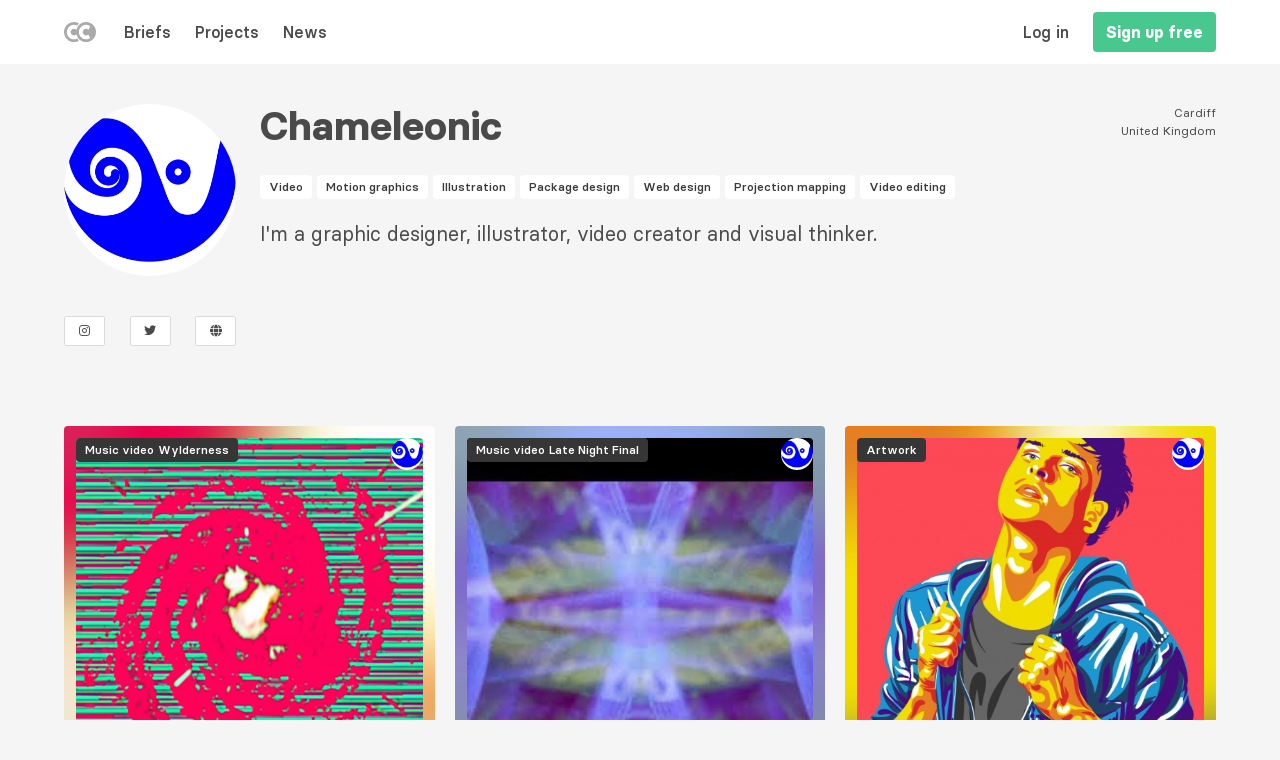

--- FILE ---
content_type: text/html; charset=UTF-8
request_url: https://creative-commission.com/users/chameleonic
body_size: 6676
content:
<!DOCTYPE html>
<html lang="en" dir="ltr" prefix="content: http://purl.org/rss/1.0/modules/content/  dc: http://purl.org/dc/terms/  foaf: http://xmlns.com/foaf/0.1/  og: http://ogp.me/ns#  rdfs: http://www.w3.org/2000/01/rdf-schema#  schema: http://schema.org/  sioc: http://rdfs.org/sioc/ns#  sioct: http://rdfs.org/sioc/types#  skos: http://www.w3.org/2004/02/skos/core#  xsd: http://www.w3.org/2001/XMLSchema# " class="has-navbar-fixed-top">
  <head>
    <meta charset="utf-8" />
<meta name="geo.placename" content="Cardiff" />
<meta name="geo.position" content="51.481308,-3.180498" />
<meta name="geo.region" content="GB" />
<meta name="icbm" content="51.481308,-3.180498" />
<link rel="canonical" href="https://creative-commission.com/users/chameleonic" />
<meta name="robots" content="index, noimageindex" />
<meta name="description" content="Chameleonic on Creative Commission. I&#039;m a graphic designer, illustrator, video creator and visual thinker." />
<meta name="Generator" content="Drupal 9 (https://www.drupal.org)" />
<meta name="MobileOptimized" content="width" />
<meta name="HandheldFriendly" content="true" />
<meta name="viewport" content="width=device-width, initial-scale=1.0, maximum-scale=1.0, minimum-scale=1.0, user-scalable=no" />
<meta http-equiv="X-UA-Compatible" content="IE=edge,chrome=1" />
<meta http-equiv="ImageToolbar" content="false" />
<meta about="/users/chameleonic" property="schema:name" content="Chameleonic" lang="" />
<link rel="icon" href="/themes/bulma/favicon.ico" type="image/vnd.microsoft.icon" />

    <title>Chameleonic | Creative Commission</title>
    <link rel="stylesheet" media="all" href="/sites/default/files/css/css_QO4SPxxiZcHCfH3lo3LK4yQuMWUXufMEMVaQA_rYN24.css" />
<link rel="stylesheet" media="all" href="/sites/default/files/css/css_GiaGqXYBUCdPzuf3GR-ENZg8pj2-GC1Bls2gghsMqao.css" />

    <script src="/sites/default/files/js/js_QHqjxhGPGgZFwOfW92tmrVpssmC1sbO0zDG4TgLmaEI.js"></script>

	<!-- Google Tag Manager -->
	<script>(function(w,d,s,l,i){w[l]=w[l]||[];w[l].push({'gtm.start':
	new Date().getTime(),event:'gtm.js'});var f=d.getElementsByTagName(s)[0],
	j=d.createElement(s),dl=l!='dataLayer'?'&l='+l:'';j.async=true;j.src=
	'https://www.googletagmanager.com/gtm.js?id='+i+dl;f.parentNode.insertBefore(j,f);
	})(window,document,'script','dataLayer','GTM-NKHH4N');</script>
	<!-- End Google Tag Manager -->
    <script id="profitwell-js" data-pw-auth="b154da97b64e8568c8e92ecbe8af6a44">
      (function(i,s,o,g,r,a,m){i[o]=i[o]||function(){(i[o].q=i[o].q||[]).push(arguments)};
        a=s.createElement(g);m=s.getElementsByTagName(g)[0];a.async=1;a.src=r+'?auth='+
          s.getElementById(o+'-js').getAttribute('data-pw-auth');m.parentNode.insertBefore(a,m);
      })(window,document,'profitwell','script','https://public.profitwell.com/js/profitwell.js');
              profitwell('start', {});
          </script>
	<script defer src="https://kit.fontawesome.com/04ccf3a797.js" crossorigin="anonymous"></script>
	<meta name="viewport" content="initial-scale=1.0, maximum-scale=1.0, user-scalable=no">
  </head>
  <body class="is-anon is-whitesmoke">
        <a href="#main-content" class="visually-hidden focusable">
      Skip to main content
    </a>

    
                      <nav class="navbar is-fixed-top">
        <div class="container">
		<div class="columns my-0 is-flex-1 is-align-items-center">
          <div class="column">
		  <div class="is-flex is-align-items-center">
                                      <div id="block-sitebranding" class="is-hidden-touch block-system block-system-branding-block navbar-item">
  
    
        <figure class="is-pulled-left">
      <a href="/" title="Home" rel="home">
        <img src="/themes/bulma/logo.svg" alt="Home"/>
      </a>
    </figure>
    </div>
<div id="block-sitebranding-2" class="is-hidden-desktop ml-4 py-0 pr-0 block-system block-system-branding-block navbar-item">
  
    
        <figure class="is-pulled-left">
      <a href="/" title="Home" rel="home">
        <img src="/themes/bulma/logo.svg" alt="Home"/>
      </a>
    </figure>
    </div>
<nav role="navigation" aria-labelledby="block-leftmenu-menu" id="block-leftmenu" class="menu">
            
  <h2 class="menu-label visually-hidden" id="block-leftmenu-menu">Left menu</h2>
  

        
                       <ul class="menu-list left-menu-menu">               <li>        <a href="/briefs" class="navbar-item" data-drupal-link-system-path="briefs">Briefs</a>
              </li>
          <li>        <a href="/projects" class="navbar-item" data-drupal-link-system-path="projects">Projects</a>
              </li>
          <li>        <a href="/news" class="navbar-item" data-drupal-link-system-path="news">News</a>
              </li>
        </ul>
   

  </nav>


                                    <div id="js-navbar-burger" class="navbar-burger burger" data-target="navbar-menu">
              <span></span>
              <span></span>
              <span></span>
            </div>
          </div>
	      </div>
          <div class="column is-2 is-hidden-touch">
                                              </div>		  
          <div class="column navbar-menu is-align-items-center" id="js-navbar-menu">
		  <div class="is-flex is-justify-content-space-between is-flex-direction-row-reverse">
                                      <nav role="navigation" aria-labelledby="navbar-menu-menu" id="navbar-menu" class="is-hidden-touch navbar-end menu">
            
  <h2 class="menu-label visually-hidden" id="navbar-menu-menu">Main navigation</h2>
  

        
                                                                      <a href="/user/login" class="mr-3 navbar-item" target="_self" data-drupal-link-system-path="user/login">Log in</a>
                                                                        <a href="/user/register" class="button is-success title is-size-6 navbar-item" data-drupal-link-system-path="user/register">Sign up free</a>
            


  </nav>
<nav role="navigation" aria-labelledby="block-mobilenavigation-menu" id="block-mobilenavigation" class="is-hidden-desktop menu">
            
  <h2 class="menu-label visually-hidden" id="block-mobilenavigation-menu">Mobile navigation</h2>
  

        
                       <ul class="menu-list mobile-nav-menu">               <li>        <a href="/user/login" class="button is-medium is-success is-outlined m-5" data-drupal-link-system-path="user/login">Log in</a>
              </li>
          <li>        <a href="/user/register" class="button is-medium is-white m-5" data-drupal-link-system-path="user/register">Sign up free</a>
              </li>
        </ul>
   

  </nav>


                                  </div>
	      </div>
        </div>
		</div>
      </nav>
            <div class="dialog-off-canvas-main-canvas" data-off-canvas-main-canvas>
    
	
<section class="hero is-primary">
        </section>


		
<section class="section is-main">
  <main role="main" class="container">
    <a id="main-content" tabindex="-1"></a>
      <div data-drupal-messages-fallback class="hidden"></div>



    <div class="columns is-centered is-gap-1">
                        		
                                          <div class="main-content column">
          <div id="block-bulma-content" class="block block-system block-system-main-block clearfix">
  
    
      <article typeof="schema:Person" about="/users/chameleonic">
  
<div  class="columns is-gap-1">
      
<div  class="column is-2 has-text-centered is-size-7">
      
<div  class="columns is-multiline is-mobile is-align-items-center">
      
<div  class="column is-12-desktop is-4-mobile">
      

            <div>        <div>  <figure class="image">
  <img class="is-rounded" src="/sites/default/files/styles/square_320/public/media/img/2021/09/img_17_123754_0c41f9ff.jpg?itok=yZocFvKo" width="320" height="320" alt="Chameleonic" title="Chameleonic" loading="lazy" typeof="foaf:Image" />
</figure>


</div>
  </div>
      
  </div>

<div  class="column is-8-mobile">
      
<div  class="mt-4 is-flex is-gap-1 is-flex-wrap-wrap has-flex-full">
      
<div class="field field--name-field-usr-viw-soc field--type-viewfield field--label-hidden">
  
    
        
<div class="field__item field__item-label-hidden">
  
    
      <div class="views-element-container"><div class="js-view-dom-id-a1553c98db9f43af5e1a3de440a5f9bf51c95b88586343915a02cc5ccb04dc46">
  
  
  

  
  
  

      <div class="tabs is-toggle is-fullwidth"><a href="https://www.instagram.com/chameleonic" class="button is-small has-text-grey-dark has-border-radius"><i class="fa-brands fa-instagram fa-fw"></i></a><a href="https://www.twitter.com/chameleonic" class="button is-small has-text-grey-dark has-border-radius"><i class="fa-brands fa-twitter fa-fw"></i></a><a href="http://www.chameleonic-design.com" class="button is-small has-text-grey-dark has-border-radius"><i class="fa-solid fa-globe fa-fw"></i></a></div>

    

  
  

  
  
</div>
</div>

  </div>

    </div>

  </div>

  </div>

  </div>

  </div>

<div  class="column">
      
<div >
      
<div  class="columns is-align-items-top mb-3">
      
<div  class="column">
      
<div  class="columns is-mobile">
      
<div  class="column is-narrow title is-size-2 mb-0">
      <p class="username"><a href="/users/chameleonic">Chameleonic</a></p>
  </div>

<div  class="column is-size-4 pl-0 is-flex">
      

            <div>        <div></div>
  </div>
      
  </div>

  </div>

  </div>

<div  class="column is-narrow is-flex is-gap-1">
      
<div  class="is-size-7 has-text-right-desktop">
      

            <div>        <div><p class="address" translate="no">
                Cardiff   <br>
    United Kingdom
</p>
</div>
  </div>
      
  </div>

  </div>

  </div>

<div  class="is-tags my-3">
      
<div  class="tags">
      

      <div>
                      <div><a href="/freelance/video" hreflang="en">Video</a></div>
  
                      <div><a href="/freelance/motion-graphics" hreflang="en">Motion graphics</a></div>
  
                      <div><a href="/freelance/illustration" hreflang="en">Illustration</a></div>
  
                      <div><a href="/freelance/package-design" hreflang="en">Package design</a></div>
  
                      <div><a href="/freelance/web-design" hreflang="en">Web design</a></div>
  
                      <div><a href="/freelance/projection-mapping" hreflang="en">Projection mapping</a></div>
  
                      <div><a href="/freelance/video-editing" hreflang="en">Video editing</a></div>
  
          </div>
  
  </div>

  </div>

<div  class="columns mb-3">
      
<div  class="column is-full is-size-5">
      

  <div class="content">
    <div class="label visually-hidden">Description 2</div>
                      <div><p>I'm a graphic designer, illustrator, video creator and visual thinker.</p></div>
  
          </div>

  </div>

  </div>

  </div>

  </div>

  </div>
</article>

  </div>


      </div>
      
      
	  
                            </div>

  </main>
</section>

<section class="section is-bottom">
  <div class="container">
      <div class="views-element-container block block-views block-views-blockprj-prv-lst-block-1 clearfix" id="block-views-block-prj-prv-lst-block-1">
  
    
      <div><div class="js-view-dom-id-125ff4e182feafcc0d892f0cc1c896d8c654758e3df35a69a8f7caa088e6752b">
  
  
  

  
  
  

  <ul data-blazy="" class="blazy blazy--view blazy--view--prj-prv-lst blazy--view--prj-prv-lst--block-1 blazy--grid block-grid block-count-6 small-block-grid-1 medium-block-grid-2 large-block-grid-3 views-infinite-scroll-content-wrapper clearfix" id="blazy-views-prj-prv-lst-block-1-1" data-drupal-views-infinite-scroll-content-wrapper><li class="grid"><div class="grid__content"><div class="is-overlay has-border-radius"><article>
  
      

  <div>
    <div class="label visually-hidden">Image</div>
                      <div>  <figure class="image">
  <img src="/sites/default/files/styles/blur/public/media/img/2024/01/img_3119_778170_c53ed18b.png?itok=QxITTL2S" width="100" height="100" loading="lazy" typeof="foaf:Image" />
</figure>


</div>
  
          </div>

  </article>
</div><div class="p-3 card is-shadowless is-transparent is-overlay">
  <div class="card-image is-square">
      <a href="/project/wylderness/music-video/chameleonic" hreflang="en"><div class="mb-3"><article>
  
      

            <div data-blazy="" class="blazy blazy--field blazy--field-media-image blazy--field-media-image--block-1 blazy--view blazy--view--prj-prv-lst blazy--view--prj-prv-lst--block-1">        <div>




                  <div class="media media--blazy media--bundle--image media--loading is-b-loading media--ratio media--ratio--11 media--image"><figure class="image">
  <img class="media__image media__element b-lazy" decoding="async" data-src="/sites/default/files/styles/sq_500/public/media/img/2024/01/img_3119_778170_c53ed18b.png?itok=xihD7n8j" src="/sites/default/files/media/img/2022/02/img_1_727149_facc0e04.svg" width="500" height="500" loading="lazy" typeof="Image" />
</figure>
        </div>
        
  
</div>
  </div>
      
  </article>
</div></a>
  </div>
</div>
<a href="/project/wylderness/music-video/chameleonic" class="is-overlay p-3 is-absolute is-bottom" hreflang="en">  <div class="columns is-align-items-center is-mobile is-relative">
    <div class="column is-whitespace">
    <div class="is-flex is-justify-content-space-between is-size-7 is-align-items-top is-whitespace has-border-radius">
      <div class="tag is-dark is-whitespace"><span class="is-bold">Music video</span><span class="ml-1 is-whitespace">Wylderness</span></div>
      <div class="is-size-6 is-line-height-1"><article typeof="Person" about="/users/chameleonic">
  
<figure class="image is-32x32">
      

            <div>        <div>  <figure class="image">
  <img class="is-rounded" src="/sites/default/files/styles/sq_100/public/media/img/2021/09/img_17_123754_0c41f9ff.jpg?itok=ibwCOI1r" width="100" height="100" alt="Chameleonic" title="Chameleonic" loading="lazy" typeof="Image" />
</figure>


</div>
  </div>
      
  </figure>
</article>
</div>
    </div>
    </div>
  </div></a></div>
</li><li class="grid"><div class="grid__content"><div class="is-overlay has-border-radius"><article>
  
      

            <div>        <div>  <figure class="image">
  <img src="/sites/default/files/styles/blur/public/oembed_thumbnails/u3F5J-B0ChTq867ivMmLI3gNBLYvOwpwfbtL8NOgISM.jpg?itok=ZRPxBL_O" width="100" height="100" alt="" loading="lazy" typeof="foaf:Image" />
</figure>


</div>
  </div>
      
  </article>
</div><div class="p-3 card is-shadowless is-transparent is-overlay">
  <div class="card-image is-square">
      <a href="/project/late-night-final/pias/music-video/chameleonic" hreflang="en"><div class="mb-3"><article>
  
      

            <div data-blazy="" class="blazy blazy--field blazy--thumbnail blazy--thumbnail--block-1 blazy--view blazy--view--prj-prv-lst blazy--view--prj-prv-lst--block-1">        <div>




                  <div class="media media--blazy media--bundle--remote-video media--loading is-b-loading media--ratio media--ratio--11 media--image"><figure class="image">
  <img class="media__image media__element b-lazy" decoding="async" data-src="/sites/default/files/styles/sq_500/public/oembed_thumbnails/u3F5J-B0ChTq867ivMmLI3gNBLYvOwpwfbtL8NOgISM.jpg?itok=t0x2Z-yC" src="/sites/default/files/media/img/2022/02/img_1_727149_facc0e04.svg" width="500" height="500" loading="lazy" typeof="Image" />
</figure>
        </div>
        
  
</div>
  </div>
      
  </article>
</div></a>
  </div>
</div>
<a href="/project/late-night-final/pias/music-video/chameleonic" class="is-overlay p-3 is-absolute is-bottom" hreflang="en">  <div class="columns is-align-items-center is-mobile is-relative">
    <div class="column is-whitespace">
    <div class="is-flex is-justify-content-space-between is-size-7 is-align-items-top is-whitespace has-border-radius">
      <div class="tag is-dark is-whitespace"><span class="is-bold">Music video</span><span class="ml-1 is-whitespace">Late Night Final</span></div>
      <div class="is-size-6 is-line-height-1"><article typeof="Person" about="/users/chameleonic">
  
<figure class="image is-32x32">
      

            <div>        <div>  <figure class="image">
  <img class="is-rounded" src="/sites/default/files/styles/sq_100/public/media/img/2021/09/img_17_123754_0c41f9ff.jpg?itok=ibwCOI1r" width="100" height="100" alt="Chameleonic" title="Chameleonic" loading="lazy" typeof="Image" />
</figure>


</div>
  </div>
      
  </figure>
</article>
</div>
    </div>
    </div>
  </div></a></div>
</li><li class="grid"><div class="grid__content"><div class="is-overlay has-border-radius"><article>
  
      

  <div>
    <div class="label visually-hidden">Image</div>
                      <div>  <figure class="image">
  <img src="/sites/default/files/styles/blur/public/media/img/2021/09/img_17_310842_cf92dec7.jpg?itok=CaDgbJqO" width="100" height="100" alt="Sugar Baby" title="Sugar Baby" loading="lazy" typeof="foaf:Image" />
</figure>


</div>
  
          </div>

  </article>
</div><div class="p-3 card is-shadowless is-transparent is-overlay">
  <div class="card-image is-square">
      <a href="/project/artwork/chameleonic-1" hreflang="en"><div class="mb-3"><article>
  
      

            <div data-blazy="" class="blazy blazy--field blazy--field-media-image blazy--field-media-image--block-1 blazy--view blazy--view--prj-prv-lst blazy--view--prj-prv-lst--block-1">        <div>




                  <div class="media media--blazy media--bundle--image media--loading is-b-loading media--ratio media--ratio--11 media--image"><figure class="image">
  <img alt="Sugar Baby" title="Sugar Baby" class="media__image media__element b-lazy" decoding="async" data-src="/sites/default/files/styles/sq_500/public/media/img/2021/09/img_17_310842_cf92dec7.jpg?itok=HyStp3bx" src="/sites/default/files/media/img/2022/02/img_1_727149_facc0e04.svg" width="500" height="500" loading="lazy" typeof="Image" />
</figure>
        </div>
        
  
</div>
  </div>
      
  </article>
</div></a>
  </div>
</div>
<a href="/project/artwork/chameleonic-1" class="is-overlay p-3 is-absolute is-bottom" hreflang="en">  <div class="columns is-align-items-center is-mobile is-relative">
    <div class="column is-whitespace">
    <div class="is-flex is-justify-content-space-between is-size-7 is-align-items-top is-whitespace has-border-radius">
      <div class="tag is-dark is-whitespace"><span class="is-bold">Artwork</span></div>
      <div class="is-size-6 is-line-height-1"><article typeof="Person" about="/users/chameleonic">
  
<figure class="image is-32x32">
      

            <div>        <div>  <figure class="image">
  <img class="is-rounded" src="/sites/default/files/styles/sq_100/public/media/img/2021/09/img_17_123754_0c41f9ff.jpg?itok=ibwCOI1r" width="100" height="100" alt="Chameleonic" title="Chameleonic" loading="lazy" typeof="Image" />
</figure>


</div>
  </div>
      
  </figure>
</article>
</div>
    </div>
    </div>
  </div></a></div>
</li><li class="grid"><div class="grid__content"><div class="is-overlay has-border-radius"><article>
  
      

  <div>
    <div class="label visually-hidden">Image</div>
                      <div>  <figure class="image">
  <img src="/sites/default/files/styles/blur/public/media/img/2021/09/img_17_302096_bea3ffed.png?itok=mjszRFT2" width="100" height="100" alt="Hail Cremation!" title="Hail Cremation!" loading="lazy" typeof="foaf:Image" />
</figure>


</div>
  
          </div>

  </article>
</div><div class="p-3 card is-shadowless is-transparent is-overlay">
  <div class="card-image is-square">
      <a href="/project/motion-graphics/chameleonic" hreflang="en"><div class="mb-3"><article>
  
      

            <div data-blazy="" class="blazy blazy--field blazy--field-media-image blazy--field-media-image--block-1 blazy--view blazy--view--prj-prv-lst blazy--view--prj-prv-lst--block-1">        <div>




                  <div class="media media--blazy media--bundle--image media--loading is-b-loading media--ratio media--ratio--11 media--image"><figure class="image">
  <img alt="Hail Cremation!" title="Hail Cremation!" class="media__image media__element b-lazy" decoding="async" data-src="/sites/default/files/styles/sq_500/public/media/img/2021/09/img_17_302096_bea3ffed.png?itok=l5n0rGS1" src="/sites/default/files/media/img/2022/02/img_1_727149_facc0e04.svg" width="500" height="500" loading="lazy" typeof="Image" />
</figure>
        </div>
        
  
</div>
  </div>
      
  </article>
</div></a>
  </div>
</div>
<a href="/project/motion-graphics/chameleonic" class="is-overlay p-3 is-absolute is-bottom" hreflang="en">  <div class="columns is-align-items-center is-mobile is-relative">
    <div class="column is-whitespace">
    <div class="is-flex is-justify-content-space-between is-size-7 is-align-items-top is-whitespace has-border-radius">
      <div class="tag is-dark is-whitespace"><span class="is-bold">Motion graphics</span></div>
      <div class="is-size-6 is-line-height-1"><article typeof="Person" about="/users/chameleonic">
  
<figure class="image is-32x32">
      

            <div>        <div>  <figure class="image">
  <img class="is-rounded" src="/sites/default/files/styles/sq_100/public/media/img/2021/09/img_17_123754_0c41f9ff.jpg?itok=ibwCOI1r" width="100" height="100" alt="Chameleonic" title="Chameleonic" loading="lazy" typeof="Image" />
</figure>


</div>
  </div>
      
  </figure>
</article>
</div>
    </div>
    </div>
  </div></a></div>
</li><li class="grid"><div class="grid__content"><div class="is-overlay has-border-radius"><article>
  
      

  <div>
    <div class="label visually-hidden">Image</div>
                      <div>  <figure class="image">
  <img src="/sites/default/files/styles/blur/public/media/img/2021/09/img_17_300220_c97e5e9b.jpg?itok=jBj7vPpD" width="100" height="100" alt="Hail Cremation" title="Hail Cremation" loading="lazy" typeof="foaf:Image" />
</figure>


</div>
  
          </div>

  </article>
</div><div class="p-3 card is-shadowless is-transparent is-overlay">
  <div class="card-image is-square">
      <a href="/project/graphic-design/chameleonic-1" hreflang="en"><div class="mb-3"><article>
  
      

            <div data-blazy="" class="blazy blazy--field blazy--field-media-image blazy--field-media-image--block-1 blazy--view blazy--view--prj-prv-lst blazy--view--prj-prv-lst--block-1">        <div>




                  <div class="media media--blazy media--bundle--image media--loading is-b-loading media--ratio media--ratio--11 media--image"><figure class="image">
  <img alt="Hail Cremation" title="Hail Cremation" class="media__image media__element b-lazy" decoding="async" data-src="/sites/default/files/styles/sq_500/public/media/img/2021/09/img_17_300220_c97e5e9b.jpg?itok=sYv1rOIx" src="/sites/default/files/media/img/2022/02/img_1_727149_facc0e04.svg" width="500" height="500" loading="lazy" typeof="Image" />
</figure>
        </div>
        
  
</div>
  </div>
      
  </article>
</div></a>
  </div>
</div>
<a href="/project/graphic-design/chameleonic-1" class="is-overlay p-3 is-absolute is-bottom" hreflang="en">  <div class="columns is-align-items-center is-mobile is-relative">
    <div class="column is-whitespace">
    <div class="is-flex is-justify-content-space-between is-size-7 is-align-items-top is-whitespace has-border-radius">
      <div class="tag is-dark is-whitespace"><span class="is-bold">Graphic design</span></div>
      <div class="is-size-6 is-line-height-1"><article typeof="Person" about="/users/chameleonic">
  
<figure class="image is-32x32">
      

            <div>        <div>  <figure class="image">
  <img class="is-rounded" src="/sites/default/files/styles/sq_100/public/media/img/2021/09/img_17_123754_0c41f9ff.jpg?itok=ibwCOI1r" width="100" height="100" alt="Chameleonic" title="Chameleonic" loading="lazy" typeof="Image" />
</figure>


</div>
  </div>
      
  </figure>
</article>
</div>
    </div>
    </div>
  </div></a></div>
</li><li class="grid"><div class="grid__content"><div class="is-overlay has-border-radius"><article>
  
      

  <div>
    <div class="label visually-hidden">Image</div>
                      <div>  <figure class="image">
  <img src="/sites/default/files/styles/blur/public/media/img/2021/09/img_17_300211_935fc51a.jpg?itok=TzzbNb-a" width="100" height="100" alt="Alun Gaffey, lLyfrau Hanes" title="Alun Gaffey, lLyfrau Hanes" loading="lazy" typeof="foaf:Image" />
</figure>


</div>
  
          </div>

  </article>
</div><div class="p-3 card is-shadowless is-transparent is-overlay">
  <div class="card-image is-square">
      <a href="/project/alun-gaffey/artwork/chameleonic-0" hreflang="en"><div class="mb-3"><article>
  
      

            <div data-blazy="" class="blazy blazy--field blazy--field-media-image blazy--field-media-image--block-1 blazy--view blazy--view--prj-prv-lst blazy--view--prj-prv-lst--block-1">        <div>




                  <div class="media media--blazy media--bundle--image media--loading is-b-loading media--ratio media--ratio--11 media--image"><figure class="image">
  <img alt="Alun Gaffey, lLyfrau Hanes" title="Alun Gaffey, lLyfrau Hanes" class="media__image media__element b-lazy" decoding="async" data-src="/sites/default/files/styles/sq_500/public/media/img/2021/09/img_17_300211_935fc51a.jpg?itok=ljuJvCIY" src="/sites/default/files/media/img/2022/02/img_1_727149_facc0e04.svg" width="500" height="500" loading="lazy" typeof="Image" />
</figure>
        </div>
        
  
</div>
  </div>
      
  </article>
</div></a>
  </div>
</div>
<a href="/project/alun-gaffey/artwork/chameleonic-0" class="is-overlay p-3 is-absolute is-bottom" hreflang="en">  <div class="columns is-align-items-center is-mobile is-relative">
    <div class="column is-whitespace">
    <div class="is-flex is-justify-content-space-between is-size-7 is-align-items-top is-whitespace has-border-radius">
      <div class="tag is-dark is-whitespace"><span class="is-bold">Artwork</span><span class="ml-1 is-whitespace">Alun Gaffey</span></div>
      <div class="is-size-6 is-line-height-1"><article typeof="Person" about="/users/chameleonic">
  
<figure class="image is-32x32">
      

            <div>        <div>  <figure class="image">
  <img class="is-rounded" src="/sites/default/files/styles/sq_100/public/media/img/2021/09/img_17_123754_0c41f9ff.jpg?itok=ibwCOI1r" width="100" height="100" alt="Chameleonic" title="Chameleonic" loading="lazy" typeof="Image" />
</figure>


</div>
  </div>
      
  </figure>
</article>
</div>
    </div>
    </div>
  </div></a></div>
</li></ul>
    
<ul class="js-pager__items pager" data-drupal-views-infinite-scroll-pager="automatic">
  <li class="pager__item">
    <a class="button" href="?page=1" title="Load more items" rel="next">Load More</a>
  </li>
</ul>


  
  

  
  
</div>
</div>

  </div>


  </div>
</section>

  <footer role="contentinfo" class="section has-background-white">
    <div class="container">
        <div class="columns is-multiline">
    <div id="block-footeranon" class="is-flex-grow-1 mb-0 block block-block-content block-block-content61952278-b39a-4af6-92a3-e78a3d53208a clearfix column is-narrow">
  
    
      

            <div class="content">        <div><div class="content">        <div><div class="columns is-multiline">
      <aside class="column is-2 sidebar-first">       
        <h6 class="title mb-1 has-text-grey-dark">Creative Commission</h6>
        <div class="has-text-grey is-size-7">Copyright © 2021</div>
      </aside>      
    <div class="column">
        <div class="columns is-multiline is-mobile">
          <div class="column is-6-touch is-3-desktop">
            <h6 class="title mb-2 has-text-grey-dark">Features</h6>
            <div>
              <div class="mb-2"><a href="/briefs">Briefs</a></div>
              <div class="mb-2"><a href="/news">News</a></div>
              <div class="mb-2"><a href="/projects">Projects</a></div>
              <div class="mb-2"><a href="/messages">Messages</a></div>
              <div class="mb-2"><a href="/open-tab">Open Tab</a></div>
            </div>
          </div>
          <div class="column is-6-touch is-3-desktop">
<div class="columns is-multiline">
<div class="column is-12 pb-1">
            <h6 class="title mb-2 has-text-grey-dark">Creatives</h6><div>
              <div class="mb-2"><a href="/projects/video">Videographers</a></div>
              <div class="mb-2"><a href="/projects/animators">Animators</a></div>
              <div class="mb-2"><a href="/projects/designers">Designers</a></div>
              <div class="mb-2"><a href="/projects/photographers">Photographers</a></div>
              <div><a href="/projects/developers">Developers</a></div>
            </div>
            
          </div>
    </div>
</div>
          <div class="column is-6-touch is-3-desktop">
<div class="columns is-multiline">
<div class="column is-12 pb-1">
            <h6 class="title mb-2 has-text-grey-dark">Categories</h6><div>
              <div class="mb-2"><a href="/categories/lyric-videos">Lyric videos</a></div>
              <div class="mb-2"><a href="/categories/graphic-design">Graphic designers</a></div>
              <div class="mb-2"><a href="/categories/music-video">Music videos</a></div>
              <div class="mb-2"><a href="/categories/animation">Animation</a></div>
            </div>
          </div>
    </div>
</div>       
          <div class="column is-6-touch is-3-desktop">
            <h6 class="title mb-2 has-text-grey-dark">Platform</h6>
            <div>
              <div class="mb-2"><a href="/commission">Overview</a></div>
              <div class="mb-2"><a href="/help">Help</a></div>
              <div class="mb-2"><a href="/help/terms">Terms</a></div>
              <div class="mb-2"><a href="/help/privacy">Privacy</a></div><div><a href="/contact">Contact</a></div>
            </div>
          </div>
          
        </div>
      </div><aside class="column is-2 sidebar-first">
        <h6 class="title mb-2 has-text-grey-dark">Social</h6><div class="columns is-mobile is-size-4-mobile">
              <div class="column"><a href="https://www.instagram.com/creativecommission/" target="_blank" rel="noopener nofollow noreferrer"><i class="fa-brands fa-instagram fa-fw"></i></a></div>
              <div class="column"><a href="https://twitter.com/ctvcom" target="_blank" rel="noopener nofollow noreferrer"><i class="fa-brands fa-twitter fa-fw"></i></a></div>
              <div class="column"><a href="https://www.facebook.com/creativecommission" target="_blank" rel="noopener nofollow noreferrer"><i class="fa-brands fa-facebook fa-fw"></i></a></div>
              <div class="column"><a href="https://www.linkedin.com/company/5281723/" target="_blank" rel="noopener nofollow noreferrer"><i class="fa-brands fa-linkedin fa-fw"></i></a></div>
            </div>
      </aside>
</div></div>
  </div></div>
  </div>
      
  </div>

  </div>

    </div>
  </footer>

  </div>

    
    <script type="application/json" data-drupal-selector="drupal-settings-json">{"path":{"baseUrl":"\/","scriptPath":null,"pathPrefix":"","currentPath":"user\/3119","currentPathIsAdmin":false,"isFront":false,"currentLanguage":"en"},"pluralDelimiter":"\u0003","suppressDeprecationErrors":true,"ajaxPageState":{"libraries":"blazy\/bio.ajax,blazy\/grid,blazy\/ratio,bulma\/global,custom_ctvcom\/custom,extlink\/drupal.extlink,flag\/flag.link_ajax,quicklink\/quicklink,quicklink\/quicklink_init,quicklink\/quicklink_polyfill,system\/base,views\/views.module,views_infinite_scroll\/views-infinite-scroll","theme":"bulma","theme_token":null},"ajaxTrustedUrl":[],"views":{"ajax_path":"\/views\/ajax","ajaxViews":{"views_dom_id:125ff4e182feafcc0d892f0cc1c896d8c654758e3df35a69a8f7caa088e6752b":{"view_name":"prj_prv_lst","view_display_id":"block_1","view_args":"3119","view_path":"\/user\/3119","view_base_path":"projects","view_dom_id":"125ff4e182feafcc0d892f0cc1c896d8c654758e3df35a69a8f7caa088e6752b","pager_element":0}}},"blazy":{"loadInvisible":false,"offset":500,"saveViewportOffsetDelay":5,"validateDelay":5,"container":""},"blazyIo":{"enabled":false,"disconnect":false,"rootMargin":"0px","threshold":[0]},"field_group":{"html_element":{"mode":"default","context":"view","settings":{"classes":"column is-12-desktop is-4-mobile","id":"","element":"div","show_label":false,"label_element":"h3","label_element_classes":"","attributes":"","effect":"none","speed":"fast","show_empty_fields":false}}},"quicklink":{"admin_link_container_patterns":["#block-local-tasks-block a",".block-local-tasks-block a","#drupal-off-canvas a","#toolbar-administration a"],"ignore_admin_paths":true,"ignore_ajax_links":true,"ignore_file_ext":true,"total_request_limit":0,"concurrency_throttle_limit":0,"idle_wait_timeout":2000,"viewport_delay":0,"debug":false,"url_patterns_to_ignore":["user\/logout","#","\/admin","\/edit"]},"user":{"uid":0,"permissionsHash":"4999864eb2b910a156ae773607c72d79e597aebc5a455936e918d03316001de5"}}</script>
<script src="//cdnjs.cloudflare.com/polyfill/v3/polyfill.min.js?features=IntersectionObserver%2CIntersectionObserverEntry%2CURL%2CObject.assign%2CArray.from%2CArray.prototype.includes%2CString.prototype.includes%2CElement.prototype.matches%2CPromise%2CPromise.prototype.finally"></script>
<script src="/sites/default/files/js/js_rxaAbNHd4YTG1uas745TplFHwlo8YwHKSFTee3XhD0A.js"></script>
<script src="//unpkg.com/quicklink@2.2.0/dist/quicklink.umd.js"></script>
<script src="/sites/default/files/js/js_3do5MGb9ygVS_CDSaVcueghclok5RWoYqGD-8dq6mnM.js"></script>
<script src="//unpkg.com/@popperjs/core@2"></script>
<script src="/extlink/settings.js?t5tt7t"></script>
<script src="/sites/default/files/js/js_Y9obMUun9KGA-01HjE28c1Pdt4AMkdg2j959SChhLPU.js"></script>

  <script defer src="https://static.cloudflareinsights.com/beacon.min.js/vcd15cbe7772f49c399c6a5babf22c1241717689176015" integrity="sha512-ZpsOmlRQV6y907TI0dKBHq9Md29nnaEIPlkf84rnaERnq6zvWvPUqr2ft8M1aS28oN72PdrCzSjY4U6VaAw1EQ==" data-cf-beacon='{"version":"2024.11.0","token":"db5c30b6b75147b19bea5787664fa46e","r":1,"server_timing":{"name":{"cfCacheStatus":true,"cfEdge":true,"cfExtPri":true,"cfL4":true,"cfOrigin":true,"cfSpeedBrain":true},"location_startswith":null}}' crossorigin="anonymous"></script>
</body>
</html>
